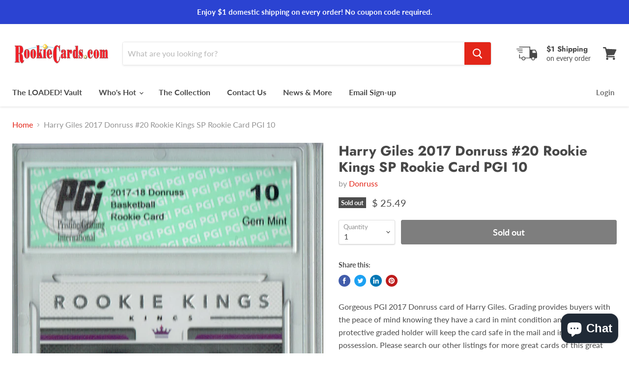

--- FILE ---
content_type: text/javascript
request_url: https://rookiecards.com/cdn/shop/t/10/assets/vendors-StaticHeader.bundle.js?v=84629362948670370741595075156
body_size: 12253
content:
(window.wpJsonpPaskit=window.wpJsonpPaskit||[]).push([["vendors-StaticHeader"],{"./node_modules/@pixelunion/breakpoint/dist/cjs/index.js":function(module,exports,__webpack_require__){"use strict";eval("\nObject.defineProperty(exports, \"__esModule\", { value: true });\n/**\n * Reads the content property on the documentElement ::before pseudo element\n * for a string of ordered, comma-separated, breakpoint names.\n *\n * @returns An ordered array of strings representing the breakpoint names\n *\n */\nfunction readCSSBreakpoints() {\n    return window\n        .getComputedStyle(document.documentElement, ':before')\n        .getPropertyValue('content')\n        .replace(/\"/g, '')\n        .split(',');\n}\n/**\n * Reads the content property on the documentElement ::after pseudo element\n * for a string of the current breakpoint name. This value is updated using\n * dynamically using media queries and should match a value found in\n * the ::before pseudo element.\n *\n * @returns A string representing the current breakpoint name\n *\n */\nfunction readCSSCurrentBreakpoint() {\n    return window\n        .getComputedStyle(document.documentElement, ':after')\n        .getPropertyValue('content')\n        .replace(/\"/g, '');\n}\nvar callbacks = [];\nvar cssBreakpoints = readCSSBreakpoints();\nvar CSSBreakpoint = /** @class */ (function () {\n    function CSSBreakpoint(cssBreakpoint) {\n        this.cssBreakpoint = cssBreakpoint;\n    }\n    Object.defineProperty(CSSBreakpoint.prototype, \"value\", {\n        get: function () {\n            return this.cssBreakpoint;\n        },\n        enumerable: true,\n        configurable: true\n    });\n    /**\n     * Checks whether this breakpoint is at least the input breakpoint\n     *\n     * @param breakpointName - The input breakpoint name\n     * @returns Whether this breakpoint is the same or greater than the input breakpoint\n     *\n     */\n    CSSBreakpoint.prototype.min = function (breakpointName) {\n        var comparison = cssBreakpoints.indexOf(this.value) - cssBreakpoints.indexOf(breakpointName);\n        return comparison >= 0;\n    };\n    /**\n     * Checks whether this breakpoint is at most the input breakpoint\n     *\n     * @param breakpointName - The input breakpoint name\n     * @returns Whether this breakpoint is the same or less than the input breakpoint\n     *\n     */\n    CSSBreakpoint.prototype.max = function (breakpointName) {\n        var comparison = cssBreakpoints.indexOf(this.value) - cssBreakpoints.indexOf(breakpointName);\n        return comparison <= 0;\n    };\n    /**\n     * Checks whether this breakpoint is at within the input breakpoint start\n     * and input breakpoint end, inclusive\n     *\n     * @param breakpointNameStart - The starting input breakpoint name\n     * @param breakpointNameEnd - The ending input breakpoint name\n     * @returns Whether this breakpoint is the same or greater than the starting input\n     *          breakpoint and the same or less than the ending input breakpoint\n     *\n     */\n    CSSBreakpoint.prototype.range = function (breakpointNameStart, breakpointNameEnd) {\n        var indexCurrent = cssBreakpoints.indexOf(this.value);\n        var indexStart = cssBreakpoints.indexOf(breakpointNameStart);\n        var indexEnd = cssBreakpoints.indexOf(breakpointNameEnd);\n        return indexStart <= indexCurrent && indexCurrent <= indexEnd;\n    };\n    /**\n     * Checks whether this breakpoint is one of the input breakpoints\n     *\n     * @param breakpointNames - One or more input breakpoint names\n     * @returns Whether this breakpoint is one of the input breakpoints\n     *\n     */\n    CSSBreakpoint.prototype.is = function () {\n        var _this = this;\n        var breakpointNames = [];\n        for (var _i = 0; _i < arguments.length; _i++) {\n            breakpointNames[_i] = arguments[_i];\n        }\n        return breakpointNames.some(function (breakpoint) { return breakpoint === _this.value; });\n    };\n    return CSSBreakpoint;\n}());\nvar breakpoints = {\n    previous: new CSSBreakpoint(readCSSCurrentBreakpoint()),\n    current: new CSSBreakpoint(readCSSCurrentBreakpoint()),\n};\n/**\n * Gets the breakpoints\n *\n * @returns The current and previous breakpoint\n *\n */\nfunction get() {\n    return breakpoints;\n}\nexports.get = get;\n/**\n * Adds an event listener to be called when a breakpoint changes\n *\n * @param callback - The function to be called when a breakpoint changes\n *\n */\nfunction onChange(callback) {\n    if (callbacks.indexOf(callback) === -1) {\n        callbacks.push(callback);\n    }\n}\nexports.onChange = onChange;\n/**\n * Removes an event listener to be called when a breakpoint changes\n *\n * @param callback - The function to be removed from the set of event listeners\n *\n */\nfunction offChange(callback) {\n    var index = callbacks.indexOf(callback);\n    if (index !== -1) {\n        callbacks.splice(index, 1);\n    }\n}\nexports.offChange = offChange;\nvar currentMin = function (breakpointName) { return breakpoints.current.min(breakpointName); };\nexports.min = currentMin;\nvar currentMax = function (breakpointName) { return breakpoints.current.max(breakpointName); };\nexports.max = currentMax;\nvar currentRange = function (breakpointNameStart, breakpointNameEnd) { return breakpoints.current.range(breakpointNameStart, breakpointNameEnd); };\nexports.range = currentRange;\nvar currentIs = function () {\n    var _a;\n    var breakpointNames = [];\n    for (var _i = 0; _i < arguments.length; _i++) {\n        breakpointNames[_i] = arguments[_i];\n    }\n    return (_a = breakpoints.current).is.apply(_a, breakpointNames);\n};\nexports.is = currentIs;\n/*\n * document.styleSheets is considered experimental technology; however,\n * the majority of current browsers implement this functionality.\n *\n * One drawback is under certain conditions, stylesheets may become\n * available due to security rules in the browser and we must be able to\n * fallback gracefully.\n */\nvar styleSheetList = document.styleSheets;\nvar mediaLists = Object.keys(styleSheetList).reduce(function (accumulator, key) {\n    var stylesheet = styleSheetList[key];\n    if (!stylesheet.href || stylesheet.href.indexOf('theme') === -1) {\n        return accumulator;\n    }\n    try {\n        var cssRules = stylesheet.cssRules;\n        for (var i = 0; i < cssRules.length; i++) {\n            var cssRule = stylesheet.cssRules[i];\n            if (!(cssRule instanceof CSSMediaRule)) {\n                continue;\n            }\n            for (var j = 0; j < cssRules.length; j++) {\n                var cssMediaCssRule = cssRule.cssRules[j];\n                if (!(cssMediaCssRule instanceof CSSStyleRule)) {\n                    continue;\n                }\n                if (cssMediaCssRule.selectorText && cssMediaCssRule.selectorText.indexOf('html::after') !== -1) {\n                    accumulator.push(cssRule.media);\n                }\n            }\n        }\n    }\n    catch (_a) {\n        return accumulator;\n    }\n    return accumulator;\n}, []);\n/*\n * Use window.matchMedia when stylesheets are accessible in the browser.\n * matchMedia is theoretically more performant than listening to every resize\n * event because it only fires when a media query boundary is crossed.\n *\n * If stylesheets aren't available, revert back to using the resize event.\n */\nif (mediaLists.length > 0) {\n    mediaLists.forEach(function (mediaList) {\n        var mql = window.matchMedia(mediaList.mediaText);\n        mql.addListener(function () {\n            var cssCurrentBreakpoint = readCSSCurrentBreakpoint();\n            if (breakpoints.current.value !== cssCurrentBreakpoint) {\n                breakpoints.previous = breakpoints.current;\n                breakpoints.current = new CSSBreakpoint(cssCurrentBreakpoint);\n                callbacks.forEach(function (callback) { return callback(breakpoints); });\n            }\n        });\n    });\n}\nelse {\n    window.addEventListener('resize', function () {\n        var cssCurrentBreakpoint = readCSSCurrentBreakpoint();\n        if (breakpoints.current.value !== cssCurrentBreakpoint) {\n            breakpoints.previous = breakpoints.current;\n            breakpoints.current = new CSSBreakpoint(cssCurrentBreakpoint);\n            callbacks.forEach(function (callback) { return callback(breakpoints); });\n        }\n    });\n}\n//# sourceURL=[module]\n//# sourceMappingURL=[data-uri]\n//# sourceURL=webpack-internal:///./node_modules/@pixelunion/breakpoint/dist/cjs/index.js\n")},"./node_modules/@shopify/theme-a11y/theme-a11y.js":function(module,__webpack_exports__,__webpack_require__){"use strict";eval("__webpack_require__.r(__webpack_exports__);\n/* harmony export (binding) */ __webpack_require__.d(__webpack_exports__, \"forceFocus\", function() { return forceFocus; });\n/* harmony export (binding) */ __webpack_require__.d(__webpack_exports__, \"focusHash\", function() { return focusHash; });\n/* harmony export (binding) */ __webpack_require__.d(__webpack_exports__, \"bindInPageLinks\", function() { return bindInPageLinks; });\n/* harmony export (binding) */ __webpack_require__.d(__webpack_exports__, \"focusable\", function() { return focusable; });\n/* harmony export (binding) */ __webpack_require__.d(__webpack_exports__, \"trapFocus\", function() { return trapFocus; });\n/* harmony export (binding) */ __webpack_require__.d(__webpack_exports__, \"removeTrapFocus\", function() { return removeTrapFocus; });\n/* harmony export (binding) */ __webpack_require__.d(__webpack_exports__, \"accessibleLinks\", function() { return accessibleLinks; });\n/**\n * A11y Helpers\n * -----------------------------------------------------------------------------\n * A collection of useful functions that help make your theme more accessible\n */\n\n/**\n * Moves focus to an HTML element\n * eg for In-page links, after scroll, focus shifts to content area so that\n * next `tab` is where user expects. Used in bindInPageLinks()\n * eg move focus to a modal that is opened. Used in trapFocus()\n *\n * @param {Element} container - Container DOM element to trap focus inside of\n * @param {Object} options - Settings unique to your theme\n * @param {string} options.className - Class name to apply to element on focus.\n */\nfunction forceFocus(element, options) {\n  options = options || {};\n\n  var savedTabIndex = element.tabIndex;\n\n  element.tabIndex = -1;\n  element.dataset.tabIndex = savedTabIndex;\n  element.focus();\n  if (typeof options.className !== 'undefined') {\n    element.classList.add(options.className);\n  }\n  element.addEventListener('blur', callback);\n\n  function callback(event) {\n    event.target.removeEventListener(event.type, callback);\n\n    element.tabIndex = savedTabIndex;\n    delete element.dataset.tabIndex;\n    if (typeof options.className !== 'undefined') {\n      element.classList.remove(options.className);\n    }\n  }\n}\n\n/**\n * If there's a hash in the url, focus the appropriate element\n * This compensates for older browsers that do not move keyboard focus to anchor links.\n * Recommendation: To be called once the page in loaded.\n *\n * @param {Object} options - Settings unique to your theme\n * @param {string} options.className - Class name to apply to element on focus.\n * @param {string} options.ignore - Selector for elements to not include.\n */\n\nfunction focusHash(options) {\n  options = options || {};\n  var hash = window.location.hash;\n  var element = document.getElementById(hash.slice(1));\n\n  // if we are to ignore this element, early return\n  if (element && options.ignore && element.matches(options.ignore)) {\n    return false;\n  }\n\n  if (hash && element) {\n    forceFocus(element, options);\n  }\n}\n\n/**\n * When an in-page (url w/hash) link is clicked, focus the appropriate element\n * This compensates for older browsers that do not move keyboard focus to anchor links.\n * Recommendation: To be called once the page in loaded.\n *\n * @param {Object} options - Settings unique to your theme\n * @param {string} options.className - Class name to apply to element on focus.\n * @param {string} options.ignore - CSS selector for elements to not include.\n */\n\nfunction bindInPageLinks(options) {\n  options = options || {};\n  var links = Array.prototype.slice.call(\n    document.querySelectorAll('a[href^=\"#\"]')\n  );\n\n  return links.filter(function(link) {\n    if (link.hash === '#' || link.hash === '') {\n      return false;\n    }\n\n    if (options.ignore && link.matches(options.ignore)) {\n      return false;\n    }\n\n    var element = document.querySelector(link.hash);\n\n    if (!element) {\n      return false;\n    }\n\n    link.addEventListener('click', function() {\n      forceFocus(element, options);\n    });\n\n    return true;\n  });\n}\n\nfunction focusable(container) {\n  var elements = Array.prototype.slice.call(\n    container.querySelectorAll(\n      '[tabindex],' +\n        '[draggable],' +\n        'a[href],' +\n        'area,' +\n        'button:enabled,' +\n        'input:not([type=hidden]):enabled,' +\n        'object,' +\n        'select:enabled,' +\n        'textarea:enabled'\n    )\n  );\n\n  // Filter out elements that are not visible.\n  // Copied from jQuery https://github.com/jquery/jquery/blob/2d4f53416e5f74fa98e0c1d66b6f3c285a12f0ce/src/css/hiddenVisibleSelectors.js\n  return elements.filter(function(element) {\n    return !!(\n      element.offsetWidth ||\n      element.offsetHeight ||\n      element.getClientRects().length\n    );\n  });\n}\n\n/**\n * Traps the focus in a particular container\n *\n * @param {Element} container - Container DOM element to trap focus inside of\n * @param {Element} elementToFocus - Element to be focused on first\n * @param {Object} options - Settings unique to your theme\n * @param {string} options.className - Class name to apply to element on focus.\n */\n\nvar trapFocusHandlers = {};\n\nfunction trapFocus(container, options) {\n  options = options || {};\n  var elements = focusable(container);\n  var elementToFocus = options.elementToFocus || container;\n  var first = elements[0];\n  var last = elements[elements.length - 1];\n\n  removeTrapFocus();\n\n  trapFocusHandlers.focusin = function(event) {\n    if (container !== event.target && !container.contains(event.target)) {\n      first.focus();\n    }\n\n    if (\n      event.target !== container &&\n      event.target !== last &&\n      event.target !== first\n    )\n      return;\n    document.addEventListener('keydown', trapFocusHandlers.keydown);\n  };\n\n  trapFocusHandlers.focusout = function() {\n    document.removeEventListener('keydown', trapFocusHandlers.keydown);\n  };\n\n  trapFocusHandlers.keydown = function(event) {\n    if (event.keyCode !== 9) return; // If not TAB key\n\n    // On the last focusable element and tab forward, focus the first element.\n    if (event.target === last && !event.shiftKey) {\n      event.preventDefault();\n      first.focus();\n    }\n\n    //  On the first focusable element and tab backward, focus the last element.\n    if (\n      (event.target === container || event.target === first) &&\n      event.shiftKey\n    ) {\n      event.preventDefault();\n      last.focus();\n    }\n  };\n\n  document.addEventListener('focusout', trapFocusHandlers.focusout);\n  document.addEventListener('focusin', trapFocusHandlers.focusin);\n\n  forceFocus(elementToFocus, options);\n}\n\n/**\n * Removes the trap of focus from the page\n */\nfunction removeTrapFocus() {\n  document.removeEventListener('focusin', trapFocusHandlers.focusin);\n  document.removeEventListener('focusout', trapFocusHandlers.focusout);\n  document.removeEventListener('keydown', trapFocusHandlers.keydown);\n}\n\n/**\n * Add a preventive message to external links and links that open to a new window.\n * @param {string} elements - Specific elements to be targeted\n * @param {object} options.messages - Custom messages to overwrite with keys: newWindow, external, newWindowExternal\n * @param {string} options.messages.newWindow - When the link opens in a new window (e.g. target=\"_blank\")\n * @param {string} options.messages.external - When the link is to a different host domain.\n * @param {string} options.messages.newWindowExternal - When the link is to a different host domain and opens in a new window.\n * @param {object} options.prefix - Prefix to namespace \"id\" of the messages\n */\nfunction accessibleLinks(elements, options) {\n  if (typeof elements !== 'string') {\n    throw new TypeError(elements + ' is not a String.');\n  }\n\n  elements = document.querySelectorAll(elements);\n\n  if (elements.length === 0) {\n    return;\n  }\n\n  options = options || {};\n  options.messages = options.messages || {};\n\n  var messages = {\n    newWindow: options.messages.newWindow || 'Opens in a new window.',\n    external: options.messages.external || 'Opens external website.',\n    newWindowExternal:\n      options.messages.newWindowExternal ||\n      'Opens external website in a new window.'\n  };\n\n  var prefix = options.prefix || 'a11y';\n\n  var messageSelectors = {\n    newWindow: prefix + '-new-window-message',\n    external: prefix + '-external-message',\n    newWindowExternal: prefix + '-new-window-external-message'\n  };\n\n  function generateHTML(messages) {\n    var container = document.createElement('ul');\n    var htmlMessages = Object.keys(messages).reduce(function(html, key) {\n      return (html +=\n        '<li id=' + messageSelectors[key] + '>' + messages[key] + '</li>');\n    }, '');\n\n    container.setAttribute('hidden', true);\n    container.innerHTML = htmlMessages;\n\n    document.body.appendChild(container);\n  }\n\n  function externalSite(link) {\n    return link.hostname !== window.location.hostname;\n  }\n\n  elements.forEach(function(link) {\n    var target = link.getAttribute('target');\n    var rel = link.getAttribute('rel');\n    var isExternal = externalSite(link);\n    var isTargetBlank = target === '_blank';\n    var isRelNoopenerEmpty = rel === null || rel.indexOf('noopener') === -1;\n\n    if (isTargetBlank && isRelNoopenerEmpty) {\n      link.setAttribute('rel', 'noopener');\n    }\n\n    if (isExternal && isTargetBlank) {\n      link.setAttribute('aria-describedby', messageSelectors.newWindowExternal);\n    } else if (isExternal) {\n      link.setAttribute('aria-describedby', messageSelectors.external);\n    } else if (isTargetBlank) {\n      link.setAttribute('aria-describedby', messageSelectors.newWindow);\n    }\n  });\n\n  generateHTML(messages);\n}//# sourceURL=[module]\n//# sourceMappingURL=[data-uri]\n//# sourceURL=webpack-internal:///./node_modules/@shopify/theme-a11y/theme-a11y.js\n")}}]);
//# sourceMappingURL=/cdn/shop/t/10/assets/vendors-StaticHeader.bundle.js.map?v=84629362948670370741595075156


--- FILE ---
content_type: text/javascript
request_url: https://rookiecards.com/cdn/shop/t/10/assets/vendors-DynamicSearch-StaticHeader.bundle.js?v=128152872744048231181595075153
body_size: 13521
content:
(window.wpJsonpPaskit=window.wpJsonpPaskit||[]).push([["vendors-DynamicSearch-StaticHeader"],{"./node_modules/@pixelunion/events/dist/EventHandler.js":function(module,exports,__webpack_require__){"use strict";eval('\nexports.__esModule = true;\nvar EventHandler = /** @class */ (function () {\n    function EventHandler() {\n        this.events = [];\n    }\n    EventHandler.prototype.register = function (el, event, listener) {\n        if (!el || !event || !listener)\n            return null;\n        this.events.push({ el: el, event: event, listener: listener });\n        el.addEventListener(event, listener);\n        return { el: el, event: event, listener: listener };\n    };\n    EventHandler.prototype.unregister = function (_a) {\n        var el = _a.el, event = _a.event, listener = _a.listener;\n        if (!el || !event || !listener)\n            return null;\n        this.events = this.events.filter(function (e) { return el !== e.el\n            || event !== e.event || listener !== e.listener; });\n        el.removeEventListener(event, listener);\n        return { el: el, event: event, listener: listener };\n    };\n    EventHandler.prototype.unregisterAll = function () {\n        this.events.forEach(function (_a) {\n            var el = _a.el, event = _a.event, listener = _a.listener;\n            return el.removeEventListener(event, listener);\n        });\n        this.events = [];\n    };\n    return EventHandler;\n}());\nexports["default"] = EventHandler;\n//# sourceURL=[module]\n//# sourceMappingURL=[data-uri]\n//# sourceURL=webpack-internal:///./node_modules/@pixelunion/events/dist/EventHandler.js\n')},"./node_modules/eventemitter2/lib/eventemitter2.js":function(module,exports,__webpack_require__){eval("var __WEBPACK_AMD_DEFINE_RESULT__;/*!\r\n * EventEmitter2\r\n * https://github.com/hij1nx/EventEmitter2\r\n *\r\n * Copyright (c) 2013 hij1nx\r\n * Licensed under the MIT license.\r\n */\r\n;!function(undefined) {\r\n\r\n  var isArray = Array.isArray ? Array.isArray : function _isArray(obj) {\r\n    return Object.prototype.toString.call(obj) === \"[object Array]\";\r\n  };\r\n  var defaultMaxListeners = 10;\r\n\r\n  function init() {\r\n    this._events = {};\r\n    if (this._conf) {\r\n      configure.call(this, this._conf);\r\n    }\r\n  }\r\n\r\n  function configure(conf) {\r\n    if (conf) {\r\n      this._conf = conf;\r\n\r\n      conf.delimiter && (this.delimiter = conf.delimiter);\r\n      this._events.maxListeners = conf.maxListeners !== undefined ? conf.maxListeners : defaultMaxListeners;\r\n      conf.wildcard && (this.wildcard = conf.wildcard);\r\n      conf.newListener && (this.newListener = conf.newListener);\r\n      conf.verboseMemoryLeak && (this.verboseMemoryLeak = conf.verboseMemoryLeak);\r\n\r\n      if (this.wildcard) {\r\n        this.listenerTree = {};\r\n      }\r\n    } else {\r\n      this._events.maxListeners = defaultMaxListeners;\r\n    }\r\n  }\r\n\r\n  function logPossibleMemoryLeak(count, eventName) {\r\n    var errorMsg = '(node) warning: possible EventEmitter memory ' +\r\n        'leak detected. %d listeners added. ' +\r\n        'Use emitter.setMaxListeners() to increase limit.';\r\n\r\n    if(this.verboseMemoryLeak){\r\n      errorMsg += ' Event name: %s.';\r\n      console.error(errorMsg, count, eventName);\r\n    } else {\r\n      console.error(errorMsg, count);\r\n    }\r\n\r\n    if (console.trace){\r\n      console.trace();\r\n    }\r\n  }\r\n\r\n  function EventEmitter(conf) {\r\n    this._events = {};\r\n    this.newListener = false;\r\n    this.verboseMemoryLeak = false;\r\n    configure.call(this, conf);\r\n  }\r\n  EventEmitter.EventEmitter2 = EventEmitter; // backwards compatibility for exporting EventEmitter property\r\n\r\n  //\r\n  // Attention, function return type now is array, always !\r\n  // It has zero elements if no any matches found and one or more\r\n  // elements (leafs) if there are matches\r\n  //\r\n  function searchListenerTree(handlers, type, tree, i) {\r\n    if (!tree) {\r\n      return [];\r\n    }\r\n    var listeners=[], leaf, len, branch, xTree, xxTree, isolatedBranch, endReached,\r\n        typeLength = type.length, currentType = type[i], nextType = type[i+1];\r\n    if (i === typeLength && tree._listeners) {\r\n      //\r\n      // If at the end of the event(s) list and the tree has listeners\r\n      // invoke those listeners.\r\n      //\r\n      if (typeof tree._listeners === 'function') {\r\n        handlers && handlers.push(tree._listeners);\r\n        return [tree];\r\n      } else {\r\n        for (leaf = 0, len = tree._listeners.length; leaf < len; leaf++) {\r\n          handlers && handlers.push(tree._listeners[leaf]);\r\n        }\r\n        return [tree];\r\n      }\r\n    }\r\n\r\n    if ((currentType === '*' || currentType === '**') || tree[currentType]) {\r\n      //\r\n      // If the event emitted is '*' at this part\r\n      // or there is a concrete match at this patch\r\n      //\r\n      if (currentType === '*') {\r\n        for (branch in tree) {\r\n          if (branch !== '_listeners' && tree.hasOwnProperty(branch)) {\r\n            listeners = listeners.concat(searchListenerTree(handlers, type, tree[branch], i+1));\r\n          }\r\n        }\r\n        return listeners;\r\n      } else if(currentType === '**') {\r\n        endReached = (i+1 === typeLength || (i+2 === typeLength && nextType === '*'));\r\n        if(endReached && tree._listeners) {\r\n          // The next element has a _listeners, add it to the handlers.\r\n          listeners = listeners.concat(searchListenerTree(handlers, type, tree, typeLength));\r\n        }\r\n\r\n        for (branch in tree) {\r\n          if (branch !== '_listeners' && tree.hasOwnProperty(branch)) {\r\n            if(branch === '*' || branch === '**') {\r\n              if(tree[branch]._listeners && !endReached) {\r\n                listeners = listeners.concat(searchListenerTree(handlers, type, tree[branch], typeLength));\r\n              }\r\n              listeners = listeners.concat(searchListenerTree(handlers, type, tree[branch], i));\r\n            } else if(branch === nextType) {\r\n              listeners = listeners.concat(searchListenerTree(handlers, type, tree[branch], i+2));\r\n            } else {\r\n              // No match on this one, shift into the tree but not in the type array.\r\n              listeners = listeners.concat(searchListenerTree(handlers, type, tree[branch], i));\r\n            }\r\n          }\r\n        }\r\n        return listeners;\r\n      }\r\n\r\n      listeners = listeners.concat(searchListenerTree(handlers, type, tree[currentType], i+1));\r\n    }\r\n\r\n    xTree = tree['*'];\r\n    if (xTree) {\r\n      //\r\n      // If the listener tree will allow any match for this part,\r\n      // then recursively explore all branches of the tree\r\n      //\r\n      searchListenerTree(handlers, type, xTree, i+1);\r\n    }\r\n\r\n    xxTree = tree['**'];\r\n    if(xxTree) {\r\n      if(i < typeLength) {\r\n        if(xxTree._listeners) {\r\n          // If we have a listener on a '**', it will catch all, so add its handler.\r\n          searchListenerTree(handlers, type, xxTree, typeLength);\r\n        }\r\n\r\n        // Build arrays of matching next branches and others.\r\n        for(branch in xxTree) {\r\n          if(branch !== '_listeners' && xxTree.hasOwnProperty(branch)) {\r\n            if(branch === nextType) {\r\n              // We know the next element will match, so jump twice.\r\n              searchListenerTree(handlers, type, xxTree[branch], i+2);\r\n            } else if(branch === currentType) {\r\n              // Current node matches, move into the tree.\r\n              searchListenerTree(handlers, type, xxTree[branch], i+1);\r\n            } else {\r\n              isolatedBranch = {};\r\n              isolatedBranch[branch] = xxTree[branch];\r\n              searchListenerTree(handlers, type, { '**': isolatedBranch }, i+1);\r\n            }\r\n          }\r\n        }\r\n      } else if(xxTree._listeners) {\r\n        // We have reached the end and still on a '**'\r\n        searchListenerTree(handlers, type, xxTree, typeLength);\r\n      } else if(xxTree['*'] && xxTree['*']._listeners) {\r\n        searchListenerTree(handlers, type, xxTree['*'], typeLength);\r\n      }\r\n    }\r\n\r\n    return listeners;\r\n  }\r\n\r\n  function growListenerTree(type, listener) {\r\n\r\n    type = typeof type === 'string' ? type.split(this.delimiter) : type.slice();\r\n\r\n    //\r\n    // Looks for two consecutive '**', if so, don't add the event at all.\r\n    //\r\n    for(var i = 0, len = type.length; i+1 < len; i++) {\r\n      if(type[i] === '**' && type[i+1] === '**') {\r\n        return;\r\n      }\r\n    }\r\n\r\n    var tree = this.listenerTree;\r\n    var name = type.shift();\r\n\r\n    while (name !== undefined) {\r\n\r\n      if (!tree[name]) {\r\n        tree[name] = {};\r\n      }\r\n\r\n      tree = tree[name];\r\n\r\n      if (type.length === 0) {\r\n\r\n        if (!tree._listeners) {\r\n          tree._listeners = listener;\r\n        }\r\n        else {\r\n          if (typeof tree._listeners === 'function') {\r\n            tree._listeners = [tree._listeners];\r\n          }\r\n\r\n          tree._listeners.push(listener);\r\n\r\n          if (\r\n            !tree._listeners.warned &&\r\n            this._events.maxListeners > 0 &&\r\n            tree._listeners.length > this._events.maxListeners\r\n          ) {\r\n            tree._listeners.warned = true;\r\n            logPossibleMemoryLeak.call(this, tree._listeners.length, name);\r\n          }\r\n        }\r\n        return true;\r\n      }\r\n      name = type.shift();\r\n    }\r\n    return true;\r\n  }\r\n\r\n  // By default EventEmitters will print a warning if more than\r\n  // 10 listeners are added to it. This is a useful default which\r\n  // helps finding memory leaks.\r\n  //\r\n  // Obviously not all Emitters should be limited to 10. This function allows\r\n  // that to be increased. Set to zero for unlimited.\r\n\r\n  EventEmitter.prototype.delimiter = '.';\r\n\r\n  EventEmitter.prototype.setMaxListeners = function(n) {\r\n    if (n !== undefined) {\r\n      this._events || init.call(this);\r\n      this._events.maxListeners = n;\r\n      if (!this._conf) this._conf = {};\r\n      this._conf.maxListeners = n;\r\n    }\r\n  };\r\n\r\n  EventEmitter.prototype.event = '';\r\n\r\n  EventEmitter.prototype.once = function(event, fn) {\r\n    this.many(event, 1, fn);\r\n    return this;\r\n  };\r\n\r\n  EventEmitter.prototype.many = function(event, ttl, fn) {\r\n    var self = this;\r\n\r\n    if (typeof fn !== 'function') {\r\n      throw new Error('many only accepts instances of Function');\r\n    }\r\n\r\n    function listener() {\r\n      if (--ttl === 0) {\r\n        self.off(event, listener);\r\n      }\r\n      return fn.apply(this, arguments);\r\n    }\r\n\r\n    listener._origin = fn;\r\n\r\n    this.on(event, listener);\r\n\r\n    return self;\r\n  };\r\n\r\n  EventEmitter.prototype.emit = function() {\r\n\r\n    this._events || init.call(this);\r\n\r\n    var type = arguments[0];\r\n\r\n    if (type === 'newListener' && !this.newListener) {\r\n      if (!this._events.newListener) {\r\n        return false;\r\n      }\r\n    }\r\n\r\n    var al = arguments.length;\r\n    var args,l,i,j;\r\n    var handler;\r\n\r\n    if (this._all && this._all.length) {\r\n      handler = this._all.slice();\r\n      if (al > 3) {\r\n        args = new Array(al);\r\n        for (j = 0; j < al; j++) args[j] = arguments[j];\r\n      }\r\n\r\n      for (i = 0, l = handler.length; i < l; i++) {\r\n        this.event = type;\r\n        switch (al) {\r\n        case 1:\r\n          handler[i].call(this, type);\r\n          break;\r\n        case 2:\r\n          handler[i].call(this, type, arguments[1]);\r\n          break;\r\n        case 3:\r\n          handler[i].call(this, type, arguments[1], arguments[2]);\r\n          break;\r\n        default:\r\n          handler[i].apply(this, args);\r\n        }\r\n      }\r\n    }\r\n\r\n    if (this.wildcard) {\r\n      handler = [];\r\n      var ns = typeof type === 'string' ? type.split(this.delimiter) : type.slice();\r\n      searchListenerTree.call(this, handler, ns, this.listenerTree, 0);\r\n    } else {\r\n      handler = this._events[type];\r\n      if (typeof handler === 'function') {\r\n        this.event = type;\r\n        switch (al) {\r\n        case 1:\r\n          handler.call(this);\r\n          break;\r\n        case 2:\r\n          handler.call(this, arguments[1]);\r\n          break;\r\n        case 3:\r\n          handler.call(this, arguments[1], arguments[2]);\r\n          break;\r\n        default:\r\n          args = new Array(al - 1);\r\n          for (j = 1; j < al; j++) args[j - 1] = arguments[j];\r\n          handler.apply(this, args);\r\n        }\r\n        return true;\r\n      } else if (handler) {\r\n        // need to make copy of handlers because list can change in the middle\r\n        // of emit call\r\n        handler = handler.slice();\r\n      }\r\n    }\r\n\r\n    if (handler && handler.length) {\r\n      if (al > 3) {\r\n        args = new Array(al - 1);\r\n        for (j = 1; j < al; j++) args[j - 1] = arguments[j];\r\n      }\r\n      for (i = 0, l = handler.length; i < l; i++) {\r\n        this.event = type;\r\n        switch (al) {\r\n        case 1:\r\n          handler[i].call(this);\r\n          break;\r\n        case 2:\r\n          handler[i].call(this, arguments[1]);\r\n          break;\r\n        case 3:\r\n          handler[i].call(this, arguments[1], arguments[2]);\r\n          break;\r\n        default:\r\n          handler[i].apply(this, args);\r\n        }\r\n      }\r\n      return true;\r\n    } else if (!this._all && type === 'error') {\r\n      if (arguments[1] instanceof Error) {\r\n        throw arguments[1]; // Unhandled 'error' event\r\n      } else {\r\n        throw new Error(\"Uncaught, unspecified 'error' event.\");\r\n      }\r\n      return false;\r\n    }\r\n\r\n    return !!this._all;\r\n  };\r\n\r\n  EventEmitter.prototype.emitAsync = function() {\r\n\r\n    this._events || init.call(this);\r\n\r\n    var type = arguments[0];\r\n\r\n    if (type === 'newListener' && !this.newListener) {\r\n        if (!this._events.newListener) { return Promise.resolve([false]); }\r\n    }\r\n\r\n    var promises= [];\r\n\r\n    var al = arguments.length;\r\n    var args,l,i,j;\r\n    var handler;\r\n\r\n    if (this._all) {\r\n      if (al > 3) {\r\n        args = new Array(al);\r\n        for (j = 1; j < al; j++) args[j] = arguments[j];\r\n      }\r\n      for (i = 0, l = this._all.length; i < l; i++) {\r\n        this.event = type;\r\n        switch (al) {\r\n        case 1:\r\n          promises.push(this._all[i].call(this, type));\r\n          break;\r\n        case 2:\r\n          promises.push(this._all[i].call(this, type, arguments[1]));\r\n          break;\r\n        case 3:\r\n          promises.push(this._all[i].call(this, type, arguments[1], arguments[2]));\r\n          break;\r\n        default:\r\n          promises.push(this._all[i].apply(this, args));\r\n        }\r\n      }\r\n    }\r\n\r\n    if (this.wildcard) {\r\n      handler = [];\r\n      var ns = typeof type === 'string' ? type.split(this.delimiter) : type.slice();\r\n      searchListenerTree.call(this, handler, ns, this.listenerTree, 0);\r\n    } else {\r\n      handler = this._events[type];\r\n    }\r\n\r\n    if (typeof handler === 'function') {\r\n      this.event = type;\r\n      switch (al) {\r\n      case 1:\r\n        promises.push(handler.call(this));\r\n        break;\r\n      case 2:\r\n        promises.push(handler.call(this, arguments[1]));\r\n        break;\r\n      case 3:\r\n        promises.push(handler.call(this, arguments[1], arguments[2]));\r\n        break;\r\n      default:\r\n        args = new Array(al - 1);\r\n        for (j = 1; j < al; j++) args[j - 1] = arguments[j];\r\n        promises.push(handler.apply(this, args));\r\n      }\r\n    } else if (handler && handler.length) {\r\n      handler = handler.slice();\r\n      if (al > 3) {\r\n        args = new Array(al - 1);\r\n        for (j = 1; j < al; j++) args[j - 1] = arguments[j];\r\n      }\r\n      for (i = 0, l = handler.length; i < l; i++) {\r\n        this.event = type;\r\n        switch (al) {\r\n        case 1:\r\n          promises.push(handler[i].call(this));\r\n          break;\r\n        case 2:\r\n          promises.push(handler[i].call(this, arguments[1]));\r\n          break;\r\n        case 3:\r\n          promises.push(handler[i].call(this, arguments[1], arguments[2]));\r\n          break;\r\n        default:\r\n          promises.push(handler[i].apply(this, args));\r\n        }\r\n      }\r\n    } else if (!this._all && type === 'error') {\r\n      if (arguments[1] instanceof Error) {\r\n        return Promise.reject(arguments[1]); // Unhandled 'error' event\r\n      } else {\r\n        return Promise.reject(\"Uncaught, unspecified 'error' event.\");\r\n      }\r\n    }\r\n\r\n    return Promise.all(promises);\r\n  };\r\n\r\n  EventEmitter.prototype.on = function(type, listener) {\r\n    if (typeof type === 'function') {\r\n      this.onAny(type);\r\n      return this;\r\n    }\r\n\r\n    if (typeof listener !== 'function') {\r\n      throw new Error('on only accepts instances of Function');\r\n    }\r\n    this._events || init.call(this);\r\n\r\n    // To avoid recursion in the case that type == \"newListeners\"! Before\r\n    // adding it to the listeners, first emit \"newListeners\".\r\n    this.emit('newListener', type, listener);\r\n\r\n    if (this.wildcard) {\r\n      growListenerTree.call(this, type, listener);\r\n      return this;\r\n    }\r\n\r\n    if (!this._events[type]) {\r\n      // Optimize the case of one listener. Don't need the extra array object.\r\n      this._events[type] = listener;\r\n    }\r\n    else {\r\n      if (typeof this._events[type] === 'function') {\r\n        // Change to array.\r\n        this._events[type] = [this._events[type]];\r\n      }\r\n\r\n      // If we've already got an array, just append.\r\n      this._events[type].push(listener);\r\n\r\n      // Check for listener leak\r\n      if (\r\n        !this._events[type].warned &&\r\n        this._events.maxListeners > 0 &&\r\n        this._events[type].length > this._events.maxListeners\r\n      ) {\r\n        this._events[type].warned = true;\r\n        logPossibleMemoryLeak.call(this, this._events[type].length, type);\r\n      }\r\n    }\r\n\r\n    return this;\r\n  };\r\n\r\n  EventEmitter.prototype.onAny = function(fn) {\r\n    if (typeof fn !== 'function') {\r\n      throw new Error('onAny only accepts instances of Function');\r\n    }\r\n\r\n    if (!this._all) {\r\n      this._all = [];\r\n    }\r\n\r\n    // Add the function to the event listener collection.\r\n    this._all.push(fn);\r\n    return this;\r\n  };\r\n\r\n  EventEmitter.prototype.addListener = EventEmitter.prototype.on;\r\n\r\n  EventEmitter.prototype.off = function(type, listener) {\r\n    if (typeof listener !== 'function') {\r\n      throw new Error('removeListener only takes instances of Function');\r\n    }\r\n\r\n    var handlers,leafs=[];\r\n\r\n    if(this.wildcard) {\r\n      var ns = typeof type === 'string' ? type.split(this.delimiter) : type.slice();\r\n      leafs = searchListenerTree.call(this, null, ns, this.listenerTree, 0);\r\n    }\r\n    else {\r\n      // does not use listeners(), so no side effect of creating _events[type]\r\n      if (!this._events[type]) return this;\r\n      handlers = this._events[type];\r\n      leafs.push({_listeners:handlers});\r\n    }\r\n\r\n    for (var iLeaf=0; iLeaf<leafs.length; iLeaf++) {\r\n      var leaf = leafs[iLeaf];\r\n      handlers = leaf._listeners;\r\n      if (isArray(handlers)) {\r\n\r\n        var position = -1;\r\n\r\n        for (var i = 0, length = handlers.length; i < length; i++) {\r\n          if (handlers[i] === listener ||\r\n            (handlers[i].listener && handlers[i].listener === listener) ||\r\n            (handlers[i]._origin && handlers[i]._origin === listener)) {\r\n            position = i;\r\n            break;\r\n          }\r\n        }\r\n\r\n        if (position < 0) {\r\n          continue;\r\n        }\r\n\r\n        if(this.wildcard) {\r\n          leaf._listeners.splice(position, 1);\r\n        }\r\n        else {\r\n          this._events[type].splice(position, 1);\r\n        }\r\n\r\n        if (handlers.length === 0) {\r\n          if(this.wildcard) {\r\n            delete leaf._listeners;\r\n          }\r\n          else {\r\n            delete this._events[type];\r\n          }\r\n        }\r\n\r\n        this.emit(\"removeListener\", type, listener);\r\n\r\n        return this;\r\n      }\r\n      else if (handlers === listener ||\r\n        (handlers.listener && handlers.listener === listener) ||\r\n        (handlers._origin && handlers._origin === listener)) {\r\n        if(this.wildcard) {\r\n          delete leaf._listeners;\r\n        }\r\n        else {\r\n          delete this._events[type];\r\n        }\r\n\r\n        this.emit(\"removeListener\", type, listener);\r\n      }\r\n    }\r\n\r\n    function recursivelyGarbageCollect(root) {\r\n      if (root === undefined) {\r\n        return;\r\n      }\r\n      var keys = Object.keys(root);\r\n      for (var i in keys) {\r\n        var key = keys[i];\r\n        var obj = root[key];\r\n        if ((obj instanceof Function) || (typeof obj !== \"object\") || (obj === null))\r\n          continue;\r\n        if (Object.keys(obj).length > 0) {\r\n          recursivelyGarbageCollect(root[key]);\r\n        }\r\n        if (Object.keys(obj).length === 0) {\r\n          delete root[key];\r\n        }\r\n      }\r\n    }\r\n    recursivelyGarbageCollect(this.listenerTree);\r\n\r\n    return this;\r\n  };\r\n\r\n  EventEmitter.prototype.offAny = function(fn) {\r\n    var i = 0, l = 0, fns;\r\n    if (fn && this._all && this._all.length > 0) {\r\n      fns = this._all;\r\n      for(i = 0, l = fns.length; i < l; i++) {\r\n        if(fn === fns[i]) {\r\n          fns.splice(i, 1);\r\n          this.emit(\"removeListenerAny\", fn);\r\n          return this;\r\n        }\r\n      }\r\n    } else {\r\n      fns = this._all;\r\n      for(i = 0, l = fns.length; i < l; i++)\r\n        this.emit(\"removeListenerAny\", fns[i]);\r\n      this._all = [];\r\n    }\r\n    return this;\r\n  };\r\n\r\n  EventEmitter.prototype.removeListener = EventEmitter.prototype.off;\r\n\r\n  EventEmitter.prototype.removeAllListeners = function(type) {\r\n    if (arguments.length === 0) {\r\n      !this._events || init.call(this);\r\n      return this;\r\n    }\r\n\r\n    if (this.wildcard) {\r\n      var ns = typeof type === 'string' ? type.split(this.delimiter) : type.slice();\r\n      var leafs = searchListenerTree.call(this, null, ns, this.listenerTree, 0);\r\n\r\n      for (var iLeaf=0; iLeaf<leafs.length; iLeaf++) {\r\n        var leaf = leafs[iLeaf];\r\n        leaf._listeners = null;\r\n      }\r\n    }\r\n    else if (this._events) {\r\n      this._events[type] = null;\r\n    }\r\n    return this;\r\n  };\r\n\r\n  EventEmitter.prototype.listeners = function(type) {\r\n    if (this.wildcard) {\r\n      var handlers = [];\r\n      var ns = typeof type === 'string' ? type.split(this.delimiter) : type.slice();\r\n      searchListenerTree.call(this, handlers, ns, this.listenerTree, 0);\r\n      return handlers;\r\n    }\r\n\r\n    this._events || init.call(this);\r\n\r\n    if (!this._events[type]) this._events[type] = [];\r\n    if (!isArray(this._events[type])) {\r\n      this._events[type] = [this._events[type]];\r\n    }\r\n    return this._events[type];\r\n  };\r\n\r\n  EventEmitter.prototype.listenerCount = function(type) {\r\n    return this.listeners(type).length;\r\n  };\r\n\r\n  EventEmitter.prototype.listenersAny = function() {\r\n\r\n    if(this._all) {\r\n      return this._all;\r\n    }\r\n    else {\r\n      return [];\r\n    }\r\n\r\n  };\r\n\r\n  if (true) {\r\n     // AMD. Register as an anonymous module.\r\n    !(__WEBPACK_AMD_DEFINE_RESULT__ = (function() {\r\n      return EventEmitter;\r\n    }).call(exports, __webpack_require__, exports, module),\n				__WEBPACK_AMD_DEFINE_RESULT__ !== undefined && (module.exports = __WEBPACK_AMD_DEFINE_RESULT__));\r\n  } else {}\r\n}();\r\n//# sourceURL=[module]\n//# sourceMappingURL=[data-uri]\n//# sourceURL=webpack-internal:///./node_modules/eventemitter2/lib/eventemitter2.js\n")},"./node_modules/just-debounce/index.js":function(module,exports){eval("module.exports = debounce\n\nfunction debounce (fn, delay, at_start, guarantee) {\n  var timeout\n  var args\n  var self\n\n  return function debounced () {\n    self = this\n    args = Array.prototype.slice.call(arguments)\n\n    if (timeout && (at_start || guarantee)) {\n      return\n    } else if (!at_start) {\n      clear()\n\n      timeout = setTimeout(run, delay)\n      return timeout\n    }\n\n    timeout = setTimeout(clear, delay)\n    fn.apply(self, args)\n\n    function run () {\n      clear()\n      fn.apply(self, args)\n    }\n\n    function clear () {\n      clearTimeout(timeout)\n      timeout = null\n    }\n  }\n}\n//# sourceURL=[module]\n//# sourceMappingURL=[data-uri]\n//# sourceURL=webpack-internal:///./node_modules/just-debounce/index.js\n")}}]);
//# sourceMappingURL=/cdn/shop/t/10/assets/vendors-DynamicSearch-StaticHeader.bundle.js.map?v=128152872744048231181595075153
